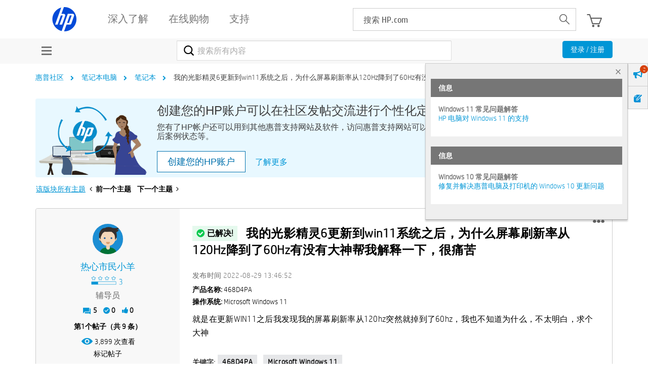

--- FILE ---
content_type: text/html; charset=UTF-8
request_url: https://h30471.www3.hp.com/t5/bi-ji-ben-dian-nao/wo-de-guang-ying-jing-ling6geng-xin-daowin11xi-tong-zhi-hou-wei-shen-me-ping-mu-shua-xin-lu-cong120Hz-jiang-dao-le60Hz-you-mei-you-da-shen-bang-wo-jie-shi-yi-xia-hen-tong-ku/td-p/1183202
body_size: 1912
content:
<!DOCTYPE html>
<html lang="en">
<head>
    <meta charset="utf-8">
    <meta name="viewport" content="width=device-width, initial-scale=1">
    <title></title>
    <style>
        body {
            font-family: "Arial";
        }
    </style>
    <script type="text/javascript">
    window.awsWafCookieDomainList = ['hpcn.lithium.com','h30471.www3.hp.com'];
    window.gokuProps = {
"key":"AQIDAHjcYu/GjX+QlghicBgQ/7bFaQZ+m5FKCMDnO+vTbNg96AH4rNVz6su/VZEN8ZENhuRFAAAAfjB8BgkqhkiG9w0BBwagbzBtAgEAMGgGCSqGSIb3DQEHATAeBglghkgBZQMEAS4wEQQMHtBCXf9B+pJ2/29OAgEQgDukEVPElPDYSfamSrvyxPl7iEpF7msKJ+X2JcVoiD6/fFu/+yi7EHB5AmsWBhRVTr/y925s7dcBY+6fsg==",
          "iv":"A6x+TwE7LwAAIvDl",
          "context":"BnxdvK+BNW0DOlC2MacZJcml7VeFEVrirmv1v5hw06Onyo0pLk6IxDYnGvnF+g7bdOIcomRKK5pALRD+pjbxc7CD2OcFj24HDJV6wOWZyz1SyyW6529cKK28WjGyO7H+8vqrteQzAwJkq0FcCtItud12Hl/d84IlBCZbE8htTjPDYMKo0RmF4aM1jlMJ4tr1qow8JUYgM9KZDjTnoCnGbbjob4yh/311eI6MzbmPa/5jjt4rc6fpYM3r/Ek84g9DoLkDBAmch1FkvAkPkS6WEzY3DIaTpSPRpn3JGAv58vrpHhUPANSovEIyUveQIKmc2vMFUWOOn6AAu/bsWlPP3slks0uXZoQmNQXLeyAaerLwaaU6gvi7UpsLmUSlXfxILEollFEPWCTSjYW7WIgOZZ8JKprvOTsA"
};
    </script>
    <script src="https://bc0439715fa6.967eb88d.us-east-2.token.awswaf.com/bc0439715fa6/984386cd7cd5/7774772a9541/challenge.js"></script>
</head>
<body>
    <div id="challenge-container"></div>
    <script type="text/javascript">
        AwsWafIntegration.saveReferrer();
        AwsWafIntegration.checkForceRefresh().then((forceRefresh) => {
            if (forceRefresh) {
                AwsWafIntegration.forceRefreshToken().then(() => {
                    window.location.reload(true);
                });
            } else {
                AwsWafIntegration.getToken().then(() => {
                    window.location.reload(true);
                });
            }
        });
    </script>
    <noscript>
        <h1>JavaScript is disabled</h1>
        In order to continue, we need to verify that you're not a robot.
        This requires JavaScript. Enable JavaScript and then reload the page.
    </noscript>
</body>
</html>